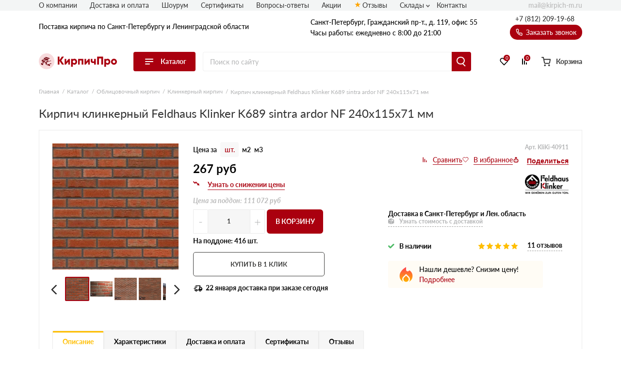

--- FILE ---
content_type: image/svg+xml
request_url: https://kirpich-m.ru/assets/template/tpl-imgs/review-icons/yandex.svg
body_size: 472
content:
<svg width="24" height="24" viewBox="0 0 24 24" fill="none" xmlns="http://www.w3.org/2000/svg">
<g clip-path="url(#clip0_8_51)">
<path d="M12 23.4546C13.5042 23.4546 14.9937 23.1583 16.3834 22.5826C17.7731 22.007 19.0359 21.1633 20.0995 20.0996C21.1632 19.0359 22.0069 17.7732 22.5826 16.3835C23.1582 14.9938 23.4545 13.5042 23.4545 12C23.4545 10.4958 23.1582 9.00628 22.5826 7.61655C22.0069 6.22682 21.1632 4.96408 20.0995 3.90043C19.0359 2.83678 17.7731 1.99304 16.3834 1.4174C14.9937 0.841752 13.5042 0.545471 12 0.545471C8.96202 0.545471 6.04851 1.75229 3.90037 3.90043C1.75222 6.04857 0.54541 8.96208 0.54541 12C0.54541 15.0379 1.75222 17.9515 3.90037 20.0996C6.04851 22.2477 8.96202 23.4546 12 23.4546Z" fill="#F8604A"/>
<path d="M13.8 19.1618H16.2928V4.8327H12.66C9.0055 4.8327 7.0855 6.70907 7.0855 9.46907C7.0855 11.6618 8.13822 12.9763 10.0146 14.3127L6.74731 19.1563H9.45822L13.091 13.7345L11.8255 12.8945C10.2982 11.8582 9.55095 11.0618 9.55095 9.32725C9.55095 7.80543 10.6255 6.77452 12.671 6.77452H13.7891V19.1563H13.7946L13.8 19.1618Z" fill="white"/>
</g>
<defs>
<clipPath id="clip0_8_51">
<rect width="24" height="24" fill="white"/>
</clipPath>
</defs>
</svg>


--- FILE ---
content_type: application/javascript; charset=utf-8
request_url: https://kirpich-m.ru/assets/template/js/preloader.js
body_size: 377
content:
(window.webpackJsonp=window.webpackJsonp||[]).push([[4],{29:function(e,o,t){e.exports=t(30)},30:function(e,o,t){"use strict";t.r(o);var n=t(31);t.n(n);window.addEventListener("load",(function(){var e=document.querySelector("#preloader");e&&(document.querySelector("#preloader-status"),e.classList.add("hide"),setTimeout((function(){document.querySelector("body").classList.remove("have-preloader"),setTimeout((function(){e.classList.add("disable-zindex")}),350)}),350))}))},31:function(){}},[[29,0]]]);

--- FILE ---
content_type: text/javascript; charset=UTF-8
request_url: https://kirpich-m.ru/forms-side.js
body_size: -6
content:
window.yaParams = {
"category": "kirpichy-stroy-obl"
};
ym("87468541", "params", window.yaParams||{});

--- FILE ---
content_type: image/svg+xml
request_url: https://kirpich-m.ru/assets/template/img/logos/kirpich-m.svg
body_size: 2738
content:
<svg width="670" height="134" viewBox="0 0 670 134" fill="none" xmlns="http://www.w3.org/2000/svg">
<rect width="134" height="134" rx="67" fill="#F7DADC"/>
<path d="M61.745 31.0004L48.2238 35.4821L83.1533 47.0585L96.6752 42.5768L61.745 31V31.0004ZM44.0673 38.1323V50.4644L81.233 62.7821V50.4504L44.0675 38.1323H44.0673ZM40.2267 48.793L28.7666 52.591L63.4669 64.0924L68.2501 62.5072L41.5404 53.6542C41.158 53.5275 40.8254 53.2843 40.5897 52.9591C40.3539 52.6338 40.227 52.243 40.2269 51.842V48.793H40.2267ZM24.6101 55.2416V67.5738L50.7023 76.2214V69.7017C50.7031 69.6764 50.7043 69.6511 50.7061 69.6259C50.7067 69.6123 50.7074 69.5987 50.7083 69.5851C50.7113 69.5356 50.7163 69.4862 50.7232 69.4371C50.7252 69.4226 50.7273 69.4081 50.7296 69.3936C50.7374 69.3466 50.7469 69.2998 50.7582 69.2535C50.7622 69.2367 50.7665 69.22 50.771 69.2034C50.7829 69.1593 50.7965 69.1157 50.8115 69.0726C50.8178 69.055 50.8244 69.0374 50.8312 69.02C50.8467 68.9793 50.8636 68.9391 50.8819 68.8996C50.8912 68.8795 50.9008 68.8595 50.9107 68.8397C50.9285 68.8046 50.9474 68.7701 50.9673 68.7361C50.9808 68.7132 50.9948 68.6905 51.0093 68.6682C51.0284 68.6386 51.0484 68.6096 51.0691 68.5811C51.087 68.5565 51.1055 68.5323 51.1245 68.5085C51.1444 68.4837 51.1649 68.4593 51.186 68.4355C51.208 68.4107 51.2306 68.3865 51.2538 68.3629C51.2747 68.3419 51.296 68.3213 51.3179 68.3013C51.3438 68.2772 51.3704 68.2539 51.3977 68.2313C51.4186 68.214 51.44 68.1973 51.4617 68.1809C51.4921 68.1577 51.5233 68.1354 51.5551 68.1141C51.5752 68.1008 51.5956 68.0879 51.6161 68.0754C51.6512 68.0538 51.6869 68.0332 51.7233 68.0139C51.7416 68.0041 51.7601 67.9947 51.7787 67.9856C51.82 67.9656 51.862 67.947 51.9046 67.93C51.9195 67.924 51.9344 67.9182 51.9494 67.9126C51.9718 67.9035 51.9944 67.8949 52.0171 67.8867L57.3897 66.1061L24.6101 55.2416ZM102.458 61.0485L83.7599 67.2455C83.7424 67.2507 83.7249 67.2557 83.7072 67.2604C83.6821 67.268 83.6569 67.2751 83.6315 67.2816C83.6002 67.2895 83.5686 67.2966 83.537 67.3029C83.5037 67.3098 83.4703 67.3158 83.4367 67.3209C83.4083 67.3251 83.3798 67.3286 83.3513 67.3315C83.3166 67.3352 83.2817 67.3378 83.2468 67.3396C83.2167 67.3408 83.1866 67.3413 83.1565 67.3411C83.1224 67.3413 83.0882 67.3406 83.0541 67.339C83.0258 67.3375 82.9976 67.3353 82.9694 67.3326C82.9334 67.3293 82.8976 67.3251 82.8619 67.3198C82.8347 67.3155 82.8077 67.3105 82.7808 67.305C82.7435 67.2978 82.7065 67.2895 82.6698 67.2801C82.6477 67.2744 82.6256 67.2682 82.6037 67.2617C82.5845 67.2565 82.5655 67.2511 82.5465 67.2453L74.3262 64.5207L58.7011 69.6997L72.2219 74.1814L107.152 62.6042L102.458 61.0485ZM54.5432 72.3518V84.6833L70.3005 89.9064V82.2157L70.3016 82.2162V77.5725L69.7144 77.3783L69.7114 77.3791L54.5429 72.3518H54.5432ZM36.3696 75.4981L24.3165 79.4938L37.8384 83.9755L49.8906 79.9806L36.3694 75.499L36.3696 75.4981ZM20.1611 82.1455V94.4776L35.9185 99.7002V87.3681L20.1611 82.1455ZM103.42 84.2294L89.8973 88.7115L97.639 91.2774L111.161 86.7953L103.42 84.2294H103.42ZM58.5539 90.041V94.6819L95.7193 107V94.6678L83.8212 90.7246L72.8292 94.3681C72.8157 94.372 72.8022 94.3757 72.7886 94.3793C72.7557 94.3896 72.7225 94.3991 72.689 94.4076C72.6655 94.4132 72.6419 94.4185 72.6182 94.4233C72.5766 94.4322 72.5348 94.4398 72.4927 94.446C72.4747 94.4484 72.4567 94.4505 72.4387 94.4524C72.3909 94.4579 72.343 94.4617 72.2949 94.4636C72.281 94.464 72.267 94.4643 72.2531 94.4645C72.2038 94.4654 72.1545 94.4645 72.1052 94.4617C72.0906 94.4607 72.0759 94.4596 72.0613 94.4583C72.0096 94.454 71.9581 94.4476 71.907 94.4392C71.8983 94.4378 71.8896 94.4364 71.881 94.435C71.8239 94.4248 71.7673 94.412 71.7113 94.3967C71.7096 94.3962 71.7078 94.3958 71.706 94.3953C71.6751 94.3874 71.6443 94.3787 71.6138 94.3694L58.5541 90.0405L58.5539 90.041Z" fill="#700710"/>
<path d="M216.173 94.6887H198.753L177.314 63.7287V94.6887H162V27.7998H177.314V56.8487L197.796 27.7998H215.216L192.628 60.3842L216.173 94.6887Z" fill="#AA000F"/>
<path d="M255.891 46.9109H266.419V94.6887H252.445V70.7998L231.963 94.6887H221.435V46.9109H235.408V70.7998L255.891 46.9109Z" fill="#AA000F"/>
<path d="M305.572 45.5731C311.889 45.5731 317.281 48.0257 321.748 52.9309C326.214 57.7724 328.448 63.7287 328.448 70.7998C328.448 77.8709 326.214 83.8591 321.748 88.7642C317.281 93.6057 311.889 96.0265 305.572 96.0265C299.447 96.0265 294.693 94.0835 291.311 90.1976V113.8H276.955V46.9109H291.311V51.402C294.693 47.5161 299.447 45.5731 305.572 45.5731ZM294.47 79.3042C296.639 81.4065 299.383 82.4576 302.701 82.4576C306.019 82.4576 308.731 81.4065 310.837 79.3042C313.006 77.202 314.091 74.3672 314.091 70.7998C314.091 67.2324 313.006 64.3976 310.837 62.2954C308.731 60.1931 306.019 59.142 302.701 59.142C299.383 59.142 296.639 60.1931 294.47 62.2954C292.364 64.3976 291.311 67.2324 291.311 70.7998C291.311 74.3672 292.364 77.202 294.47 79.3042Z" fill="#AA000F"/>
<path d="M381.572 46.9109V94.6887H367.215V60.2887H350.944V94.6887H336.587V46.9109H381.572Z" fill="#AA000F"/>
<path d="M426.564 46.9109H437.092V94.6887H423.118V70.7998L402.636 94.6887H392.108V46.9109H406.082V70.7998L426.564 46.9109Z" fill="#AA000F"/>
<path d="M474.906 46.9109H489.262V94.6887H474.906V80.3554C471.46 81.3746 467.951 81.8843 464.377 81.8843C458.698 81.8843 454.072 80.4191 450.499 77.4887C446.99 74.4946 445.235 70.1946 445.235 64.5887V46.9109H459.592V62.6776C459.592 66.5635 462.144 68.5065 467.249 68.5065C470.184 68.5065 472.736 67.9968 474.906 66.9776V46.9109Z" fill="#AA000F"/>
<path d="M550.989 27.7998V94.6887H535.675V42.5154H515.575V94.6887H500.262V27.7998H550.989Z" fill="#AA000F"/>
<path d="M590.651 45.5731C596.968 45.5731 602.359 48.0257 606.826 52.9309C611.292 57.7724 613.526 63.7287 613.526 70.7998C613.526 77.8709 611.292 83.8591 606.826 88.7642C602.359 93.6057 596.968 96.0265 590.651 96.0265C584.525 96.0265 579.771 94.0835 576.39 90.1976V113.8H562.033V46.9109H576.39V51.402C579.771 47.5161 584.525 45.5731 590.651 45.5731ZM579.548 79.3042C581.718 81.4065 584.461 82.4576 587.779 82.4576C591.097 82.4576 593.809 81.4065 595.915 79.3042C598.084 77.202 599.169 74.3672 599.169 70.7998C599.169 67.2324 598.084 64.3976 595.915 62.2954C593.809 60.1931 591.097 59.142 587.779 59.142C584.461 59.142 581.718 60.1931 579.548 62.2954C577.442 64.3976 576.39 67.2324 576.39 70.7998C576.39 74.3672 577.442 77.202 579.548 79.3042Z" fill="#AA000F"/>
<path d="M662.63 88.7642C657.717 93.6057 651.719 96.0265 644.636 96.0265C637.554 96.0265 631.556 93.6057 626.643 88.7642C621.729 83.8591 619.273 77.8709 619.273 70.7998C619.273 63.7287 621.729 57.7724 626.643 52.9309C631.556 48.0257 637.554 45.5731 644.636 45.5731C651.719 45.5731 657.717 48.0257 662.63 52.9309C667.543 57.7724 670 63.7287 670 70.7998C670 77.8709 667.543 83.8591 662.63 88.7642ZM636.788 78.922C638.894 81.0242 641.51 82.0754 644.636 82.0754C647.763 82.0754 650.379 81.0242 652.485 78.922C654.59 76.8198 655.643 74.1124 655.643 70.7998C655.643 67.4872 654.59 64.7798 652.485 62.6776C650.379 60.5754 647.763 59.5243 644.636 59.5243C641.51 59.5243 638.894 60.5754 636.788 62.6776C634.682 64.7798 633.63 67.4872 633.63 70.7998C633.63 74.1124 634.682 76.8198 636.788 78.922Z" fill="#AA000F"/>
</svg>
